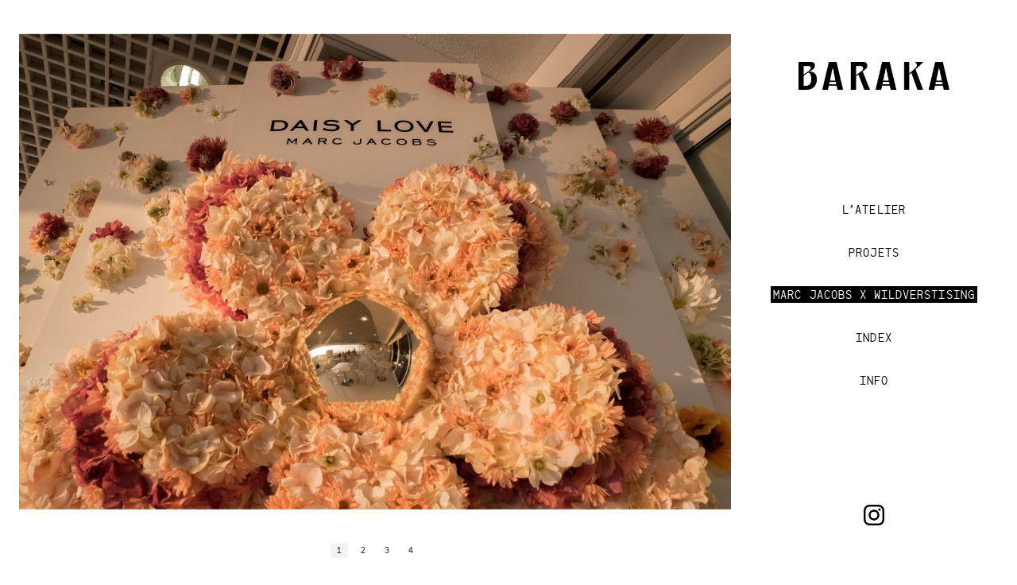

--- FILE ---
content_type: text/html; charset=UTF-8
request_url: https://baraka.paris/2017/10/02/marc-jacobs-x-wildverstising/
body_size: 5449
content:
<!DOCTYPE html>
<html lang="fr-FR">
<head>
<meta charset="UTF-8" />
<meta name="viewport" content="width=device-width" />
<link rel="stylesheet" type="text/css" href="https://baraka.paris/wp-content/themes/baraka_theme/style.css" />
<title>Marc Jacobs x Wildverstising &#8211; Baraka</title>
<link rel='dns-prefetch' href='//maxcdn.bootstrapcdn.com' />
<link rel='dns-prefetch' href='//s.w.org' />
<link rel="alternate" type="application/rss+xml" title="Baraka &raquo; Flux" href="https://baraka.paris/feed/" />
<link rel="alternate" type="application/rss+xml" title="Baraka &raquo; Flux des commentaires" href="https://baraka.paris/comments/feed/" />
<link rel="alternate" type="application/rss+xml" title="Baraka &raquo; Marc Jacobs x Wildverstising Flux des commentaires" href="https://baraka.paris/2017/10/02/marc-jacobs-x-wildverstising/feed/" />
		<script type="text/javascript">
			window._wpemojiSettings = {"baseUrl":"https:\/\/s.w.org\/images\/core\/emoji\/11\/72x72\/","ext":".png","svgUrl":"https:\/\/s.w.org\/images\/core\/emoji\/11\/svg\/","svgExt":".svg","source":{"concatemoji":"https:\/\/baraka.paris\/wp-includes\/js\/wp-emoji-release.min.js?ver=4.9.28"}};
			!function(e,a,t){var n,r,o,i=a.createElement("canvas"),p=i.getContext&&i.getContext("2d");function s(e,t){var a=String.fromCharCode;p.clearRect(0,0,i.width,i.height),p.fillText(a.apply(this,e),0,0);e=i.toDataURL();return p.clearRect(0,0,i.width,i.height),p.fillText(a.apply(this,t),0,0),e===i.toDataURL()}function c(e){var t=a.createElement("script");t.src=e,t.defer=t.type="text/javascript",a.getElementsByTagName("head")[0].appendChild(t)}for(o=Array("flag","emoji"),t.supports={everything:!0,everythingExceptFlag:!0},r=0;r<o.length;r++)t.supports[o[r]]=function(e){if(!p||!p.fillText)return!1;switch(p.textBaseline="top",p.font="600 32px Arial",e){case"flag":return s([55356,56826,55356,56819],[55356,56826,8203,55356,56819])?!1:!s([55356,57332,56128,56423,56128,56418,56128,56421,56128,56430,56128,56423,56128,56447],[55356,57332,8203,56128,56423,8203,56128,56418,8203,56128,56421,8203,56128,56430,8203,56128,56423,8203,56128,56447]);case"emoji":return!s([55358,56760,9792,65039],[55358,56760,8203,9792,65039])}return!1}(o[r]),t.supports.everything=t.supports.everything&&t.supports[o[r]],"flag"!==o[r]&&(t.supports.everythingExceptFlag=t.supports.everythingExceptFlag&&t.supports[o[r]]);t.supports.everythingExceptFlag=t.supports.everythingExceptFlag&&!t.supports.flag,t.DOMReady=!1,t.readyCallback=function(){t.DOMReady=!0},t.supports.everything||(n=function(){t.readyCallback()},a.addEventListener?(a.addEventListener("DOMContentLoaded",n,!1),e.addEventListener("load",n,!1)):(e.attachEvent("onload",n),a.attachEvent("onreadystatechange",function(){"complete"===a.readyState&&t.readyCallback()})),(n=t.source||{}).concatemoji?c(n.concatemoji):n.wpemoji&&n.twemoji&&(c(n.twemoji),c(n.wpemoji)))}(window,document,window._wpemojiSettings);
		</script>
		<style type="text/css">
img.wp-smiley,
img.emoji {
	display: inline !important;
	border: none !important;
	box-shadow: none !important;
	height: 1em !important;
	width: 1em !important;
	margin: 0 .07em !important;
	vertical-align: -0.1em !important;
	background: none !important;
	padding: 0 !important;
}
</style>
<link rel='stylesheet' id='font-awesome-css'  href='//maxcdn.bootstrapcdn.com/font-awesome/4.3.0/css/font-awesome.min.css?ver=4.9.28' type='text/css' media='all' />
<script type='text/javascript' src='https://baraka.paris/wp-includes/js/jquery/jquery.js?ver=1.12.4'></script>
<script type='text/javascript' src='https://baraka.paris/wp-includes/js/jquery/jquery-migrate.min.js?ver=1.4.1'></script>
<link rel='https://api.w.org/' href='https://baraka.paris/wp-json/' />
<link rel="EditURI" type="application/rsd+xml" title="RSD" href="https://baraka.paris/xmlrpc.php?rsd" />
<link rel="wlwmanifest" type="application/wlwmanifest+xml" href="https://baraka.paris/wp-includes/wlwmanifest.xml" /> 
<link rel='prev' title='Henessy Very Special Bottle' href='https://baraka.paris/2017/08/31/henessy-very-special-bottle/' />
<link rel='next' title='RONE &#8211; MIRAPOLIS TOUR' href='https://baraka.paris/2017/12/05/rone/' />
<meta name="generator" content="WordPress 4.9.28" />
<link rel="canonical" href="https://baraka.paris/2017/10/02/marc-jacobs-x-wildverstising/" />
<link rel='shortlink' href='https://baraka.paris/?p=41500' />
<link rel="alternate" type="application/json+oembed" href="https://baraka.paris/wp-json/oembed/1.0/embed?url=https%3A%2F%2Fbaraka.paris%2F2017%2F10%2F02%2Fmarc-jacobs-x-wildverstising%2F" />
<link rel="alternate" type="text/xml+oembed" href="https://baraka.paris/wp-json/oembed/1.0/embed?url=https%3A%2F%2Fbaraka.paris%2F2017%2F10%2F02%2Fmarc-jacobs-x-wildverstising%2F&#038;format=xml" />
<link rel="apple-touch-icon" sizes="180x180" href="/wp-content/uploads/fbrfg/apple-touch-icon.png?v=PYeLWEQdvQ">
<link rel="icon" type="image/png" sizes="32x32" href="/wp-content/uploads/fbrfg/favicon-32x32.png?v=PYeLWEQdvQ">
<link rel="icon" type="image/png" sizes="16x16" href="/wp-content/uploads/fbrfg/favicon-16x16.png?v=PYeLWEQdvQ">
<link rel="manifest" href="/wp-content/uploads/fbrfg/site.webmanifest?v=PYeLWEQdvQ">
<link rel="mask-icon" href="/wp-content/uploads/fbrfg/safari-pinned-tab.svg?v=PYeLWEQdvQ" color="#5bbad5">
<link rel="shortcut icon" href="/wp-content/uploads/fbrfg/favicon.ico?v=PYeLWEQdvQ">
<meta name="msapplication-TileColor" content="#da532c">
<meta name="msapplication-config" content="/wp-content/uploads/fbrfg/browserconfig.xml?v=PYeLWEQdvQ">
<meta name="theme-color" content="#ffffff">		<style type="text/css">.recentcomments a{display:inline !important;padding:0 !important;margin:0 !important;}</style>
		<link rel="stylesheet" href="https://baraka.paris/wp-content/themes/baraka_theme/script/swiper.css">
<link href="https://fonts.googleapis.com/css?family=Montserrat:400,400i,800,800i" rel="stylesheet">
<link href="https://fonts.googleapis.com/css?family=Raleway" rel="stylesheet">
<link rel="stylesheet" href="https://baraka.paris/wp-content/themes/baraka_theme/fonts/Whois-mono.css">
<link rel="stylesheet" href="https://baraka.paris/wp-content/themes/baraka_theme/fonts/fontawesome-all.css">
<link href="https://fonts.googleapis.com/css?family=Alegreya" rel="stylesheet">
<link href="https://baraka.paris/wp-content/themes/baraka_theme/script/zoom.css" rel="stylesheet">
</head>
<body class="post-template-default single single-post postid-41500 single-format-standard">
<div id="wrapper" class="hfeed">
	<header id="header" class="unloaded" role="banner">
		<section id="branding">
			<div id="logo">
				<a href="https://baraka.paris/" title="Baraka" rel="home">
				</a>
			</div>
			<div id="site-title">				<a href="https://baraka.paris/" title="Baraka" rel="home">							<img id="logo" src="https://baraka.paris/wp-content/themes/baraka_theme/img/logo.png">
					<!-- Baraka -->
				</a>			</div>
		</section>
		<nav id="menu" role="navigation">
			<ul id="cat_menu">
				<li><a class="" href="https://baraka.paris/l-atelier/">L&rsquo;Atelier</a></li>
				<li><a class="" href="https://baraka.paris/projets/">Projets</a></li>
																		<li id="current"><a href="#">Marc Jacobs x Wildverstising</a></li>
															<li><a class="" href="https://baraka.paris/index/">Index</a></li>
								<li id="reseaux">
									<a href="https://www.instagram.com/atelierbaraka/" target="_blank">
						<img src="https://baraka.paris/wp-content/uploads/2018/09/ig.png">
					</a>
								</li>
								<li><a class="" href="https://baraka.paris/info/">INFO</a></li>
			</ul>
		</nav>
	<button class="hamburger hamburger--spring" type="button">
	  <span class="hamburger-box">
	    <span class="hamburger-inner"></span>
	  </span>
	</button>
	</header>
	<div class="unloaded" id="container"><section id="content" role="main">
		<article id="post-41500" class="post-41500 post type-post status-publish format-standard has-post-thumbnail hentry category-brand-experience tag-fleurs tag-peinture-chromee tag-sculpture">
<h1 id="mobile_title">Marc Jacobs x Wildverstising</h1>
<div class="swiper-container single">
    <div class="swiper-wrapper">
                    <div class="swiper-slide">
	        	<img width="1400" height="935" src="https://baraka.paris/wp-content/uploads/2018/12/DSC05127-Y-1400x935.jpg" class="attachment-xlarge size-xlarge" alt="" srcset="https://baraka.paris/wp-content/uploads/2018/12/DSC05127-Y-1400x935.jpg 1400w, https://baraka.paris/wp-content/uploads/2018/12/DSC05127-Y-300x200.jpg 300w, https://baraka.paris/wp-content/uploads/2018/12/DSC05127-Y-768x513.jpg 768w, https://baraka.paris/wp-content/uploads/2018/12/DSC05127-Y-1024x684.jpg 1024w" sizes="(max-width: 1400px) 100vw, 1400px" />            </div>
                    <div class="swiper-slide">
	        	<img width="1400" height="935" src="https://baraka.paris/wp-content/uploads/2018/12/DSC05218-Y-1400x935.jpg" class="attachment-xlarge size-xlarge" alt="" srcset="https://baraka.paris/wp-content/uploads/2018/12/DSC05218-Y-1400x935.jpg 1400w, https://baraka.paris/wp-content/uploads/2018/12/DSC05218-Y-300x200.jpg 300w, https://baraka.paris/wp-content/uploads/2018/12/DSC05218-Y-768x513.jpg 768w, https://baraka.paris/wp-content/uploads/2018/12/DSC05218-Y-1024x684.jpg 1024w" sizes="(max-width: 1400px) 100vw, 1400px" />            </div>
                    <div class="swiper-slide">
	        	<img width="1400" height="935" src="https://baraka.paris/wp-content/uploads/2018/12/DSC05224-Y-1400x935.jpg" class="attachment-xlarge size-xlarge" alt="" srcset="https://baraka.paris/wp-content/uploads/2018/12/DSC05224-Y-1400x935.jpg 1400w, https://baraka.paris/wp-content/uploads/2018/12/DSC05224-Y-300x200.jpg 300w, https://baraka.paris/wp-content/uploads/2018/12/DSC05224-Y-768x513.jpg 768w, https://baraka.paris/wp-content/uploads/2018/12/DSC05224-Y-1024x684.jpg 1024w" sizes="(max-width: 1400px) 100vw, 1400px" />            </div>
                    <div class="swiper-slide">
	        	<img width="1400" height="935" src="https://baraka.paris/wp-content/uploads/2018/12/DSC05148-Y-1400x935.jpg" class="attachment-xlarge size-xlarge" alt="" srcset="https://baraka.paris/wp-content/uploads/2018/12/DSC05148-Y-1400x935.jpg 1400w, https://baraka.paris/wp-content/uploads/2018/12/DSC05148-Y-300x200.jpg 300w, https://baraka.paris/wp-content/uploads/2018/12/DSC05148-Y-768x513.jpg 768w, https://baraka.paris/wp-content/uploads/2018/12/DSC05148-Y-1024x684.jpg 1024w" sizes="(max-width: 1400px) 100vw, 1400px" />            </div>
            </div>
    <div class="swiper-pagination"></div>
    <div class="swiper-button-prev"></div>
    <div class="swiper-button-next"></div>
</div>
</article>
<section class="info_content">
	<div id="the_infos">	
		<span class="year">
			<h2>Date</h2>
								<a href="https://baraka.paris/2017/">2017</a>
		</span>
		<span class="cat-links">
			<h2>Catégories</h2><a href="https://baraka.paris/category/brand-experience/" rel="category tag">Brand experience</a>		</span>
		<span class="tag-links">
			<h2>Tags</h2><a href="https://baraka.paris/tag/fleurs/" rel="tag">fleurs</a> <a href="https://baraka.paris/tag/peinture-chromee/" rel="tag">peinture chromée</a> <a href="https://baraka.paris/tag/sculpture/" rel="tag">sculpture</a><br />		</span>
		<span class="client-links"></span>
	</div>
	<div id="the_content">
		<p>Fabrication de fleurs supports en polystyrène avec cœurs chromés</p>
	</div>
</section>	</section>
	<nav id="nav-below" class="navigation" role="navigation">
<h2>Autres Projets</h2>
	<article class="post_unit agencement brand-experience mobilier ">
		<a href="https://baraka.paris/2025/09/12/barrie-pop-up-boutique/" class="block-thumb" style="background: url('https://baraka.paris/wp-content/uploads/2025/09/OPM_AVOIR-BARRIE-05-768x512.jpg') no-repeat center center; -webkit-background-size: cover;-moz-background-size: cover;-o-background-size: cover;background-size: cover;">
			<div class="block-content">
				<h2>Barrie Pop Up Boutique</h2>
				<h3></h3>
				<h3>2025</h3>
			</div>
		</a>
		<div class="mobile-content">
			<h2><a href="https://baraka.paris/2025/09/12/barrie-pop-up-boutique/">Barrie Pop Up Boutique</a></h2>
			<h3><a href="https://baraka.paris/2025/09/12/barrie-pop-up-boutique/"></a></h3>
			<h3><a href="https://baraka.paris/2025/09/12/barrie-pop-up-boutique/">2025</a></h3>
		</div>
	</article>	<article class="post_unit brand-experience ">
		<a href="https://baraka.paris/2025/09/12/on-running-x-loewe-capsule-event/" class="block-thumb" style="background: url('https://baraka.paris/wp-content/uploads/2025/09/OPM_AVOIR-LOEWExON-19-768x512.jpg') no-repeat center center; -webkit-background-size: cover;-moz-background-size: cover;-o-background-size: cover;background-size: cover;">
			<div class="block-content">
				<h2>ON RUNNING x LOEWE CAPSULE EVENT</h2>
				<h3></h3>
				<h3>2025</h3>
			</div>
		</a>
		<div class="mobile-content">
			<h2><a href="https://baraka.paris/2025/09/12/on-running-x-loewe-capsule-event/">ON RUNNING x LOEWE CAPSULE EVENT</a></h2>
			<h3><a href="https://baraka.paris/2025/09/12/on-running-x-loewe-capsule-event/"></a></h3>
			<h3><a href="https://baraka.paris/2025/09/12/on-running-x-loewe-capsule-event/">2025</a></h3>
		</div>
	</article>	<article class="post_unit brand-experience ">
		<a href="https://baraka.paris/2022/12/07/ienki-ienki/" class="block-thumb" style="background: url('https://baraka.paris/wp-content/uploads/2023/12/avoir-ienkiienki-11-768x512.jpg') no-repeat center center; -webkit-background-size: cover;-moz-background-size: cover;-o-background-size: cover;background-size: cover;">
			<div class="block-content">
				<h2>IENKI IENKI</h2>
				<h3></h3>
				<h3>2022</h3>
			</div>
		</a>
		<div class="mobile-content">
			<h2><a href="https://baraka.paris/2022/12/07/ienki-ienki/">IENKI IENKI</a></h2>
			<h3><a href="https://baraka.paris/2022/12/07/ienki-ienki/"></a></h3>
			<h3><a href="https://baraka.paris/2022/12/07/ienki-ienki/">2022</a></h3>
		</div>
	</article>	<article class="post_unit brand-experience ">
		<a href="https://baraka.paris/2020/11/05/press-day-ghd/" class="block-thumb" style="background: url('https://baraka.paris/wp-content/uploads/2020/11/7X6A2976-768x1152.jpg') no-repeat center center; -webkit-background-size: cover;-moz-background-size: cover;-o-background-size: cover;background-size: cover;">
			<div class="block-content">
				<h2>Press Day GHD</h2>
				<h3></h3>
				<h3>2020</h3>
			</div>
		</a>
		<div class="mobile-content">
			<h2><a href="https://baraka.paris/2020/11/05/press-day-ghd/">Press Day GHD</a></h2>
			<h3><a href="https://baraka.paris/2020/11/05/press-day-ghd/"></a></h3>
			<h3><a href="https://baraka.paris/2020/11/05/press-day-ghd/">2020</a></h3>
		</div>
	</article>	<article class="post_unit brand-experience ">
		<a href="https://baraka.paris/2019/08/01/home-of-classics-x-carte-blanche/" class="block-thumb" style="background: url('https://baraka.paris/wp-content/uploads/2019/10/IMG_025700000-Edit-copieouche╠ü-ret-768x512.jpg') no-repeat center center; -webkit-background-size: cover;-moz-background-size: cover;-o-background-size: cover;background-size: cover;">
			<div class="block-content">
				<h2>Home of classics x Carte Blanche</h2>
				<h3></h3>
				<h3>2019</h3>
			</div>
		</a>
		<div class="mobile-content">
			<h2><a href="https://baraka.paris/2019/08/01/home-of-classics-x-carte-blanche/">Home of classics x Carte Blanche</a></h2>
			<h3><a href="https://baraka.paris/2019/08/01/home-of-classics-x-carte-blanche/"></a></h3>
			<h3><a href="https://baraka.paris/2019/08/01/home-of-classics-x-carte-blanche/">2019</a></h3>
		</div>
	</article>	<article class="post_unit agencement brand-experience ">
		<a href="https://baraka.paris/2019/02/05/adidas-supercourt/" class="block-thumb" style="background: url('https://baraka.paris/wp-content/uploads/2019/10/ADIDAS_Supercourt_Champs_Elysees┬®albindurand@_albin_-5491-768x512.jpg') no-repeat center center; -webkit-background-size: cover;-moz-background-size: cover;-o-background-size: cover;background-size: cover;">
			<div class="block-content">
				<h2>Adidas Supercourt</h2>
				<h3></h3>
				<h3>2019</h3>
			</div>
		</a>
		<div class="mobile-content">
			<h2><a href="https://baraka.paris/2019/02/05/adidas-supercourt/">Adidas Supercourt</a></h2>
			<h3><a href="https://baraka.paris/2019/02/05/adidas-supercourt/"></a></h3>
			<h3><a href="https://baraka.paris/2019/02/05/adidas-supercourt/">2019</a></h3>
		</div>
	</article>	<article class="post_unit brand-experience ">
		<a href="https://baraka.paris/2018/10/30/haig-club-clubman/" class="block-thumb" style="background: url('https://baraka.paris/wp-content/uploads/2018/11/Haig_Club_08©shehanhanwellage-768x512.jpg') no-repeat center center; -webkit-background-size: cover;-moz-background-size: cover;-o-background-size: cover;background-size: cover;">
			<div class="block-content">
				<h2>Haig Club Clubman</h2>
				<h3></h3>
				<h3>2018</h3>
			</div>
		</a>
		<div class="mobile-content">
			<h2><a href="https://baraka.paris/2018/10/30/haig-club-clubman/">Haig Club Clubman</a></h2>
			<h3><a href="https://baraka.paris/2018/10/30/haig-club-clubman/"></a></h3>
			<h3><a href="https://baraka.paris/2018/10/30/haig-club-clubman/">2018</a></h3>
		</div>
	</article>	<article class="post_unit brand-experience ">
		<a href="https://baraka.paris/2018/10/13/adidas-underground-football-club/" class="block-thumb" style="background: url('https://baraka.paris/wp-content/uploads/2018/11/2018_FinaleUFC_KJ_01-768x512.jpg') no-repeat center center; -webkit-background-size: cover;-moz-background-size: cover;-o-background-size: cover;background-size: cover;">
			<div class="block-content">
				<h2>Adidas Underground Football Club</h2>
				<h3></h3>
				<h3>2018</h3>
			</div>
		</a>
		<div class="mobile-content">
			<h2><a href="https://baraka.paris/2018/10/13/adidas-underground-football-club/">Adidas Underground Football Club</a></h2>
			<h3><a href="https://baraka.paris/2018/10/13/adidas-underground-football-club/"></a></h3>
			<h3><a href="https://baraka.paris/2018/10/13/adidas-underground-football-club/">2018</a></h3>
		</div>
	</article>	<article class="post_unit brand-experience ">
		<a href="https://baraka.paris/2018/09/27/shooting-foncia/" class="block-thumb" style="background: url('https://baraka.paris/wp-content/uploads/2019/04/FONCIA_KEYVISUAL_CHORAL_3000x2000-768x511.jpg') no-repeat center center; -webkit-background-size: cover;-moz-background-size: cover;-o-background-size: cover;background-size: cover;">
			<div class="block-content">
				<h2>Shooting Foncia</h2>
				<h3></h3>
				<h3>2018</h3>
			</div>
		</a>
		<div class="mobile-content">
			<h2><a href="https://baraka.paris/2018/09/27/shooting-foncia/">Shooting Foncia</a></h2>
			<h3><a href="https://baraka.paris/2018/09/27/shooting-foncia/"></a></h3>
			<h3><a href="https://baraka.paris/2018/09/27/shooting-foncia/">2018</a></h3>
		</div>
	</article>	<article class="post_unit brand-experience ">
		<a href="https://baraka.paris/2018/09/23/adidas-by-stella-mccartney-x-galeries-lafayette/" class="block-thumb" style="background: url('https://baraka.paris/wp-content/uploads/2018/09/1-1-1920x1280-768x512.jpg') no-repeat center center; -webkit-background-size: cover;-moz-background-size: cover;-o-background-size: cover;background-size: cover;">
			<div class="block-content">
				<h2>Adidas by Stella McCartney x Galeries Lafayette</h2>
				<h3></h3>
				<h3>2018</h3>
			</div>
		</a>
		<div class="mobile-content">
			<h2><a href="https://baraka.paris/2018/09/23/adidas-by-stella-mccartney-x-galeries-lafayette/">Adidas by Stella McCartney x Galeries Lafayette</a></h2>
			<h3><a href="https://baraka.paris/2018/09/23/adidas-by-stella-mccartney-x-galeries-lafayette/"></a></h3>
			<h3><a href="https://baraka.paris/2018/09/23/adidas-by-stella-mccartney-x-galeries-lafayette/">2018</a></h3>
		</div>
	</article>	<article class="post_unit brand-experience ">
		<a href="https://baraka.paris/2018/04/30/adidas-x-collection-capsulle-iii/" class="block-thumb" style="background: url('https://baraka.paris/wp-content/uploads/2018/04/300418_POGBAxADIDAS_HD_8109-768x1152.jpg') no-repeat center center; -webkit-background-size: cover;-moz-background-size: cover;-o-background-size: cover;background-size: cover;">
			<div class="block-content">
				<h2>Adidas x Collection Capsulle III</h2>
				<h3></h3>
				<h3>2018</h3>
			</div>
		</a>
		<div class="mobile-content">
			<h2><a href="https://baraka.paris/2018/04/30/adidas-x-collection-capsulle-iii/">Adidas x Collection Capsulle III</a></h2>
			<h3><a href="https://baraka.paris/2018/04/30/adidas-x-collection-capsulle-iii/"></a></h3>
			<h3><a href="https://baraka.paris/2018/04/30/adidas-x-collection-capsulle-iii/">2018</a></h3>
		</div>
	</article>	<article class="post_unit brand-experience ">
		<a href="https://baraka.paris/2018/03/06/adidas-x-workshop-creatif/" class="block-thumb" style="background: url('https://baraka.paris/wp-content/uploads/2018/11/060318_BECKHAMxADIDAS_9314-768x512.jpg') no-repeat center center; -webkit-background-size: cover;-moz-background-size: cover;-o-background-size: cover;background-size: cover;">
			<div class="block-content">
				<h2>Adidas x Workshop créatif</h2>
				<h3></h3>
				<h3>2018</h3>
			</div>
		</a>
		<div class="mobile-content">
			<h2><a href="https://baraka.paris/2018/03/06/adidas-x-workshop-creatif/">Adidas x Workshop créatif</a></h2>
			<h3><a href="https://baraka.paris/2018/03/06/adidas-x-workshop-creatif/"></a></h3>
			<h3><a href="https://baraka.paris/2018/03/06/adidas-x-workshop-creatif/">2018</a></h3>
		</div>
	</article>	<article class="post_unit brand-experience salons ">
		<a href="https://baraka.paris/2018/02/19/stand-airbnb/" class="block-thumb" style="background: url('https://baraka.paris/wp-content/uploads/2018/11/MOAT0044-768x512.jpg') no-repeat center center; -webkit-background-size: cover;-moz-background-size: cover;-o-background-size: cover;background-size: cover;">
			<div class="block-content">
				<h2>Stand Airbnb</h2>
				<h3></h3>
				<h3>2018</h3>
			</div>
		</a>
		<div class="mobile-content">
			<h2><a href="https://baraka.paris/2018/02/19/stand-airbnb/">Stand Airbnb</a></h2>
			<h3><a href="https://baraka.paris/2018/02/19/stand-airbnb/"></a></h3>
			<h3><a href="https://baraka.paris/2018/02/19/stand-airbnb/">2018</a></h3>
		</div>
	</article>	<article class="post_unit art-contemporain brand-experience ">
		<a href="https://baraka.paris/2017/08/31/henessy-very-special-bottle/" class="block-thumb" style="background: url('https://baraka.paris/wp-content/uploads/2019/04/DSC6937-1-768x512.jpg') no-repeat center center; -webkit-background-size: cover;-moz-background-size: cover;-o-background-size: cover;background-size: cover;">
			<div class="block-content">
				<h2>Henessy Very Special Bottle</h2>
				<h3></h3>
				<h3>2017</h3>
			</div>
		</a>
		<div class="mobile-content">
			<h2><a href="https://baraka.paris/2017/08/31/henessy-very-special-bottle/">Henessy Very Special Bottle</a></h2>
			<h3><a href="https://baraka.paris/2017/08/31/henessy-very-special-bottle/"></a></h3>
			<h3><a href="https://baraka.paris/2017/08/31/henessy-very-special-bottle/">2017</a></h3>
		</div>
	</article>	<article class="post_unit brand-experience ">
		<a href="https://baraka.paris/2017/08/10/truck-subway/" class="block-thumb" style="background: url('https://baraka.paris/wp-content/uploads/2017/08/20451909_10150826360489967_5849572982235264697_o-768x576.jpg') no-repeat center center; -webkit-background-size: cover;-moz-background-size: cover;-o-background-size: cover;background-size: cover;">
			<div class="block-content">
				<h2>Truck Subway</h2>
				<h3></h3>
				<h3>2017</h3>
			</div>
		</a>
		<div class="mobile-content">
			<h2><a href="https://baraka.paris/2017/08/10/truck-subway/">Truck Subway</a></h2>
			<h3><a href="https://baraka.paris/2017/08/10/truck-subway/"></a></h3>
			<h3><a href="https://baraka.paris/2017/08/10/truck-subway/">2017</a></h3>
		</div>
	</article>	<article class="post_unit brand-experience ">
		<a href="https://baraka.paris/2017/08/10/my-deezer-festival/" class="block-thumb" style="background: url('https://baraka.paris/wp-content/uploads/2017/08/1_my_deezer_festival_nantes_2017-768x512.jpg') no-repeat center center; -webkit-background-size: cover;-moz-background-size: cover;-o-background-size: cover;background-size: cover;">
			<div class="block-content">
				<h2>My Deezer Festival</h2>
				<h3></h3>
				<h3>2017</h3>
			</div>
		</a>
		<div class="mobile-content">
			<h2><a href="https://baraka.paris/2017/08/10/my-deezer-festival/">My Deezer Festival</a></h2>
			<h3><a href="https://baraka.paris/2017/08/10/my-deezer-festival/"></a></h3>
			<h3><a href="https://baraka.paris/2017/08/10/my-deezer-festival/">2017</a></h3>
		</div>
	</article>	<article class="post_unit brand-experience ">
		<a href="https://baraka.paris/2017/06/19/world-cucumber-day-2017/" class="block-thumb" style="background: url('https://baraka.paris/wp-content/uploads/2017/06/140617_Hendricks_0687-768x1152.jpg') no-repeat center center; -webkit-background-size: cover;-moz-background-size: cover;-o-background-size: cover;background-size: cover;">
			<div class="block-content">
				<h2>World Cucumber Day 2017 HENDRICK&rsquo;S GIN</h2>
				<h3></h3>
				<h3>2017</h3>
			</div>
		</a>
		<div class="mobile-content">
			<h2><a href="https://baraka.paris/2017/06/19/world-cucumber-day-2017/">World Cucumber Day 2017 HENDRICK&rsquo;S GIN</a></h2>
			<h3><a href="https://baraka.paris/2017/06/19/world-cucumber-day-2017/"></a></h3>
			<h3><a href="https://baraka.paris/2017/06/19/world-cucumber-day-2017/">2017</a></h3>
		</div>
	</article>	<article class="post_unit brand-experience ">
		<a href="https://baraka.paris/2017/03/23/huawey-p10-party/" class="block-thumb" style="background: url('https://baraka.paris/wp-content/uploads/2018/12/IMG_7567-768x512.jpg') no-repeat center center; -webkit-background-size: cover;-moz-background-size: cover;-o-background-size: cover;background-size: cover;">
			<div class="block-content">
				<h2>Huawey P10 Party</h2>
				<h3></h3>
				<h3>2017</h3>
			</div>
		</a>
		<div class="mobile-content">
			<h2><a href="https://baraka.paris/2017/03/23/huawey-p10-party/">Huawey P10 Party</a></h2>
			<h3><a href="https://baraka.paris/2017/03/23/huawey-p10-party/"></a></h3>
			<h3><a href="https://baraka.paris/2017/03/23/huawey-p10-party/">2017</a></h3>
		</div>
	</article>	<article class="post_unit brand-experience ">
		<a href="https://baraka.paris/2017/02/21/van-nike-running/" class="block-thumb" style="background: url('https://baraka.paris/wp-content/uploads/2017/02/7O0A5117_1000-768x511.jpg') no-repeat center center; -webkit-background-size: cover;-moz-background-size: cover;-o-background-size: cover;background-size: cover;">
			<div class="block-content">
				<h2>Van Nike Running</h2>
				<h3></h3>
				<h3>2017</h3>
			</div>
		</a>
		<div class="mobile-content">
			<h2><a href="https://baraka.paris/2017/02/21/van-nike-running/">Van Nike Running</a></h2>
			<h3><a href="https://baraka.paris/2017/02/21/van-nike-running/"></a></h3>
			<h3><a href="https://baraka.paris/2017/02/21/van-nike-running/">2017</a></h3>
		</div>
	</article>	<article class="post_unit brand-experience salons ">
		<a href="https://baraka.paris/2017/02/21/facebook-event/" class="block-thumb" style="background: url('https://baraka.paris/wp-content/uploads/2017/02/15493413_1633699416642541_5498876619153238217_o-768x511.jpg') no-repeat center center; -webkit-background-size: cover;-moz-background-size: cover;-o-background-size: cover;background-size: cover;">
			<div class="block-content">
				<h2>Facebook Boost Your Buisness</h2>
				<h3></h3>
				<h3>2017</h3>
			</div>
		</a>
		<div class="mobile-content">
			<h2><a href="https://baraka.paris/2017/02/21/facebook-event/">Facebook Boost Your Buisness</a></h2>
			<h3><a href="https://baraka.paris/2017/02/21/facebook-event/"></a></h3>
			<h3><a href="https://baraka.paris/2017/02/21/facebook-event/">2017</a></h3>
		</div>
	</article>	<article class="post_unit brand-experience ">
		<a href="https://baraka.paris/2016/11/11/jumonki/" class="block-thumb" style="background: url('https://baraka.paris/wp-content/uploads/2016/11/15056417_1600439009968582_7906354744287255102_n-768x512.jpg') no-repeat center center; -webkit-background-size: cover;-moz-background-size: cover;-o-background-size: cover;background-size: cover;">
			<div class="block-content">
				<h2>Monkey Shoulder</h2>
				<h3></h3>
				<h3>2016</h3>
			</div>
		</a>
		<div class="mobile-content">
			<h2><a href="https://baraka.paris/2016/11/11/jumonki/">Monkey Shoulder</a></h2>
			<h3><a href="https://baraka.paris/2016/11/11/jumonki/"></a></h3>
			<h3><a href="https://baraka.paris/2016/11/11/jumonki/">2016</a></h3>
		</div>
	</article>	<article class="post_unit brand-experience ">
		<a href="https://baraka.paris/2016/06/19/signatur-bar-by-grants/" class="block-thumb" style="background: url('https://baraka.paris/wp-content/uploads/2016/06/IMG_4843-768x512.jpg') no-repeat center center; -webkit-background-size: cover;-moz-background-size: cover;-o-background-size: cover;background-size: cover;">
			<div class="block-content">
				<h2>Signature Bar By Grant&rsquo;s</h2>
				<h3></h3>
				<h3>2016</h3>
			</div>
		</a>
		<div class="mobile-content">
			<h2><a href="https://baraka.paris/2016/06/19/signatur-bar-by-grants/">Signature Bar By Grant&rsquo;s</a></h2>
			<h3><a href="https://baraka.paris/2016/06/19/signatur-bar-by-grants/"></a></h3>
			<h3><a href="https://baraka.paris/2016/06/19/signatur-bar-by-grants/">2016</a></h3>
		</div>
	</article>    </nav>
	
	
	
	
<div class="clear"></div>
</div>
<footer id="footer" role="contentinfo">
<div id="copyright">
&copy; 2026 Baraka. All Rights Reserved.</div>
</footer>
</div>
<script type='text/javascript'>
/* <![CDATA[ */
var ajaxurl = "https:\/\/baraka.paris\/wp-admin\/admin-ajax.php";
/* ]]> */
</script>
<script type='text/javascript' src='https://baraka.paris/wp-content/themes/baraka_theme/script/script.js?ver=1.0'></script>
<script type='text/javascript' src='https://baraka.paris/wp-includes/js/wp-embed.min.js?ver=4.9.28'></script>
<script src="https://baraka.paris/wp-content/themes/baraka_theme/script/jquery-2.2.4.min.js"></script>
<script src="https://baraka.paris/wp-content/themes/baraka_theme/script/swiper.min.js"></script>
<script src="https://baraka.paris/wp-content/themes/baraka_theme/script/jquery.sticky-kit.min.js"></script>
<script src="https://baraka.paris/wp-content/themes/baraka_theme/script/transition.js"></script>
<script src="https://baraka.paris/wp-content/themes/baraka_theme/script/zoom.min.js"></script>
<script src="https://baraka.paris/wp-content/themes/baraka_theme/script/main.js"></script>
</body>
</html>

--- FILE ---
content_type: text/html; charset=UTF-8
request_url: https://baraka.paris/wp-admin/admin-ajax.php
body_size: 672
content:
<div class="post">

<h2>BAP &#8211; Nous&#8230; Le Climat.</h2>

	<p>Biennale d’architecture et de Paysage Ville de Versailles Création : Studio 5.5</p>
	<a href="http://baraka.paris/2025/09/12/bap-nous-le-climat/">Lire</a>
</div><div class="post">

<h2>The French Bastards PARIS 17</h2>

	<p>Direction artistique : Hypnos XP Crédit photos :  Matthieu Clément-Lescop</p>
	<a href="http://baraka.paris/2025/09/12/the-french-bastards-paris-17/">Lire</a>
</div><div class="post">

<h2>Happy Apocalypse</h2>

	<p>Mise en scène : Clothilide Morgiève et JC Dollé Scénographie : Marie Hervé Crédit photos : Pascal Gely</p>
	<a href="http://baraka.paris/2025/09/12/happy-apocalypse/">Lire</a>
</div><div class="post">

<h2>Barrie Pop Up Boutique</h2>

	<p>Direction artistique : AVOIR Crédit photo : Ophélie Maurus</p>
	<a href="http://baraka.paris/2025/09/12/barrie-pop-up-boutique/">Lire</a>
</div><div class="post">

<h2>ON RUNNING x LOEWE CAPSULE EVENT</h2>

	<p>Direction artistique : AVOIR Crédit photo : Ophélie Maurus</p>
	<a href="http://baraka.paris/2025/09/12/on-running-x-loewe-capsule-event/">Lire</a>
</div><div class="post">

<h2>Rive Droite Club</h2>

	<p>Direction artisitique : uti architectes Crédit photo : uti architectes</p>
	<a href="http://baraka.paris/2025/09/12/rive-droite-club/">Lire</a>
</div><div class="post">

<h2>Le Café du Canal</h2>

	<p>Direction artistique : HYPNOS XP Photos : Nil Daudier</p>
	<a href="http://baraka.paris/2025/09/12/le-cafe-du-canal/">Lire</a>
</div><div class="post">

<h2>CABINE RIMOWA</h2>

	<p>Conception : Avoir Photos : Thomas Meyer</p>
	<a href="http://baraka.paris/2023/12/08/cabin-rimowa/">Lire</a>
</div><div class="post">

<h2>STATION NO WASTE x ABSOLUT</h2>

	<p>Direction artistique : Paul Emilieu Crédit photo : Sarah Bastin &amp; Radical Brain Disciplines</p>
	<a href="http://baraka.paris/2023/12/07/station-no-waste-x-absolut/">Lire</a>
</div><div class="post">

<h2>Le collier de la reine</h2>

	<p>Conception : Aus Architecture © Photos : Schnepp Renou</p>
	<a href="http://baraka.paris/2022/12/08/le-collier-de-la-reine/">Lire</a>
</div>

--- FILE ---
content_type: text/css
request_url: https://baraka.paris/wp-content/themes/baraka_theme/style.css
body_size: 4826
content:
/*
Theme Name: Baraka Theme
Theme URI: http://uplaod.fr/
Author: Uplaod
Author URI: http://uplaod.fr/
Description: Baraka Theme
Version: 1.0.1
License: f you pay me
*/

html,body,div,span,applet,object,iframe,h1,h2,h3,h4,h5,h6,p,blockquote,pre,a,abbr,acronym,address,big,cite,code,del,dfn,em,img,ins,kbd,q,s,samp,small,strike,strong,sub,sup,tt,var,b,u,i,center,dl,dt,dd,ol,ul,li,fieldset,form,label,legend,table,caption,tbody,tfoot,thead,tr,th,td,article,aside,canvas,details,embed,figure,figcaption,footer,header,hgroup,menu,nav,output,ruby,section,summary,time,mark,audio,video{font-size:100%;font:inherit;padding:0;border:0;margin:0;vertical-align:baseline}body{line-height:1;background: white;width: 100%;}ol,ul{list-style:none}blockquote,q{quotes:none}blockquote:before,blockquote:after,q:before,q:after{content:'';content:none}table{border-collapse:collapse;border-spacing:0}article,aside,details,figcaption,figure,footer,header,hgroup,menu,nav,section{display:block;width: 100%;display: inline-block;}.clear{clear:both}
.sticky{}.bypostauthor{}.wp-caption{}.wp-caption-text{}.gallery-caption{}.alignright{}.alignleft{}.aligncenter{}.screen-reader-text{clip:rect(1px, 1px, 1px, 1px);position:absolute !important}

/*** GLOBAL ***/

body{font-size: 12px;}

header#header {
    position: fixed;
    top: 0;
    right: 0px;
    z-index: 10;
    width: 360px;
    height: 100%;
    padding: 1.25em 1.75em;
    text-transform: uppercase;
    box-sizing: border-box;
    font-family: 'Whois';
    color: black;
    text-align: center;
    background: white;
    transition: .2s opacity ease-in-out; 
}

.hamburger {
    display: none;
}

header#header a {
    color: black;
    text-decoration: none;
}

nav#menu {
    margin-top: 0.5em;
    margin: 0 auto;
    display: inline-block;
}

nav#menu ul {
    text-align: center;
    width: 100%;
    font-size: 1.25em;
}

nav#menu ul li {
    display: inline-block;
    width: 100%;
    margin-bottom: 2.25em;
    font-size: 1.125em;
    letter-spacing: 0.0625em;
}

li#reseaux {
    position: absolute;
    right: 0;
    bottom: 1em;
}

nav#menu ul li#reseaux a {
    float: none;
    display: inline-block;
    margin: 0.5em 0.3em 0 0.3em;
    font-size: 1.25em;
}

nav#menu ul li#reseaux a img {
    height: 1.25em;
}

header#header a:hover, nav#menu ul li a.current:hover {text-decoration: underline}

nav#menu ul li a.current {
    background: #e6e6e6;
    color: black;
    text-decoration: none;
    text-transform: uppercase;
    padding: 0.3em 0.3em 0.2em 0.3em;
    display: inline-block;
    line-height: 1em;
    transition: .2s all ease-in-out;
    letter-spacing: 0.0625em;
}

li#current {background: black;width: auto !important;padding: 0.2em 0.2em 0.15em 0.2em;color: white;margin-top: -0.25em;margin-bottom: 2.125em !important;letter-spacing: 0.05em;}

li#current a {
    color: white;
}

li#current a:hover {
    text-decoration: none !important;
}

section#branding {
    display: inline-block;
    width: 100%;
    margin: 5.25em 0 11.5em 0;
}

div#logo {
    width: 30px;
    margin-right: 0;
    float: left;
    display: none;
}

div#site-title {
    float: none;
    font-size: 2.25em;
    width: 100%;
}

img#logo {
    width: 60%;
}

footer#footer {
    width: 100%;
    background: #353535;
    padding: 2em;
    color: white;
    box-sizing: border-box;
    text-align: center;
    font-family: 'Whois';
    display: none;
}

/*** HOME ***/


a.index_item {
    width: 100%;
    height: 100vh;
    text-align: center;
    text-decoration: none;
    margin-bottom: 0;
    display: table;
}

a.index_item h1 {
    text-transform: uppercase;
    color: white;
    text-decoration: none;
    display: table-cell;
    vertical-align: middle;
    font-size: 1.75em;
    opacity: 0;
    transition: .2s all ease-in-out;
    text-shadow: 0Px 0px 13px #00000038;
    font-family: 'Whois';
    font-weight: 800;
    letter-spacing: 0.125em;
    width: 100%;
    box-sizing: border-box;
    padding: 0 1em;
}

a.index_item:hover h1 {
    opacity: 1;
}

.home section#content {
    width: 100%;
    padding: 0;
    box-sizing: border-box;
    display: inline-block;
    font-family: 'Whois';
}

div#container {
    text-align: center;
    width: calc( 100% - 360px );
    display: inline-block;
    box-sizing: border-box;
    transition: .2s opacity ease-in-out;
}

/*** SINGLE ***/

.single section#content {
    padding: 2em 0 2em 2em;
    box-sizing: border-box;
}

.single section#content article section.entry-content {
    width: 100%;
    padding: 3em 1em;
    box-sizing: border-box;
    display: inline-block;
    margin: 0 auto;
    text-align: left;
    font-family: 'Whois';
}

section#right-content {
    width: 60%;
    float: right;
    display: inline-block;
    box-sizing: border-box;
    padding: 0 0 0 2em;
}

span.ligne_titre {
    float: left;
}

span.ligne_contenu {
	float: left;
	margin-left: 1em;
    /* float: right; */
    font-family: 'Whois';
    text-transform: uppercase;
}

.synopsis {
    width: 100%;
    display: inline-block;
    margin-bottom: 2em;
    line-height: 1.25em;
}

.affiche {
    width: 100%;
    display: inline-block;
}

.affiche img {
    width: 100%;
    height: auto;
}

h2.bloc_title {
    color: #103162;
    font-family: 'Whois';
    text-transform: uppercase;
    margin-bottom: 0.5em;
    width: 100%;
    display: inline-block;
	line-height: 1.5em;
}

h1#mobile_title{display: none;}

.swiper-container.single {
    width: 100%;
    height: calc( 100vh - 3.5em );
}

.swiper-slide{
    /* white-space: nowrap; */
    /* text-align: center; */
}
.swiper-slide img.thisready{opacity: 1;}

.swiper-slide img{opacity: 0;transition: .2s opacity ease-in-out;}

.swiper-slide img.landscape{
    height: auto;
    width: 100%;
    left: 50%;
    position: absolute; /* Don't forget to add position: relative; to your container. */
    top: 50%;
    transform: translate(-50%, -50%);
}

.swiper-slide img.portrait {
    width: auto;
    height: 100%;
	vertical-align: middle;
}

.helper {
    display: inline-block;
    height: 100%;
    vertical-align: middle;
	width: 0px;
}

section.info_content {
    width: 100%;
    position: relative;
    box-sizing: border-box;
    text-align: left;
    text-transform: none;
    font-family: 'Whois', sans-serif;
    padding-top: 4em;
    display: inline-block;
}

section.info_content span h2 {
    width: 100%;
    display: inline-block;
    margin-bottom: 0.2em;
}

div#the_infos {
    width: 35%;
    float: left;
    box-sizing: border-box;
    padding-right: 1.5em;
    display: inline-block;
    font-family: 'Whois';
    text-transform: uppercase;
    font-size: 1em;
    letter-spacing: 0.125em;
    margin-top: 0.25em;
}

div#the_content {
    margin-bottom: 0;
    width: 65%;
    line-height: 1.5em;
    float: left;
    display: inline-block;
    text-align: justify;
    font-size: 1.125em;
}

div#the_content p {
    margin-bottom: 0.5em;
}

section.info_content span {
    width: 100%;
    display: inline-block;
    margin-bottom: 1em;
}

section.info_content span a {
    text-transform: uppercase;
    color: black;
    text-decoration: none;
    padding: 0.3em 0.3em 0.3em 0.3em;
    display: inline-block;
    margin-bottom: 0.2em;
    background: #f3f3f3;
    transition: .2s all ease-in-out;
    float: left;
    margin-right: 0.2em;
}

section.info_content span a:hover {
    background: blue;
    color: white !important;
    text-decoration: none !important;
}

section.info_content span a:hover {
    text-decoration: underline;
}

/*** PAGE INDEX ***/

section.entry-content.glossaire {
	padding: 1.25em 0 1.25em 1.75em !important;
	display: inline-block;
	width: 100%;
	font-size: 1em !important;
}

ul#the_index {
float: left;
    text-align: left;
    -webkit-column-count: 4;
    -moz-column-count: 4;
    -ms-column-count: 4;
    -o-column-count: 4;
    column-count: 4;
    -webkit-column-gap: 10px;
    -moz-column-gap: 10px;
    -ms-column-gap: 10px;
    -o-column-gap: 10px;
    column-gap: 2px;
    width: 100%;
    transition: .2s opacity .5s;
    opacity: 0;
}

ul#the_index.thisready{opacity: 1;}

ul#the_index li {
    width: 100%;
    margin-bottom: 2px;
}

ul#the_index li a {
    font-family: 'Whois';
    text-decoration: none;
    color: black;
    text-align: left;
    text-transform: uppercase;
    width: 100%;
    display: inline-block;
    padding: 0.2em 0.2em 0.2em 0.2em;
    transition: .1s all ease-in-out;
    box-sizing: border-box;
    font-size: 1.125em;
    line-height: 1em;
    letter-spacing: 0.0625em;
}


li.separator {
    background: #e6e6e6;
    display: inline-block;
}

ul#the_index li a.item.selected, ul#the_index li a.item:hover{background-color: blue !important;color: white;}

/*** NAV BELOW ***/

nav#nav-below {
	width: calc( 100% - 1.25em );
	display: inline-block;
	margin-left: 2em;
	margin-top: 2.5em;
	margin-bottom: 1em;
}

nav#nav-below h2 {
    text-align: left;
    text-transform: uppercase;
    font-size: 1.125em;
    margin-bottom: 1.5em;
    font-family: 'Whois';
}

article.post_unit, a.archive_item {
    width: 20%;
    display: inline-block;
    float: left;
    box-sizing: border-box;
    margin-bottom: 0.75em;
    transition: 0.2s opacity ease-in-out;
    padding: 0 0.5em 0 0em;
    font-family: 'Whois';
}

.block-thumb {
    width: 100%;
    height: auto;
    display: inline-block;
    padding-bottom: 125%;
    position: relative;
    opacity: 1;
    transition: .2s opacity ease-in-out;
    color: black;
    text-transform: uppercase;
}

.block-content {
	background: #ffffff9c;
	position: absolute;
	z-index: 9;
	display: inline-block;
	top: 0;
	bottom: 0;
	left: 0;
	background: #ffffffa8;
	transition: 0.25s all ease-in-out;
	box-sizing: border-box;
	opacity: 0;
	text-align: left;
	padding: 1em;
	width: 100%;
}

.block-content:hover {
    /* background: transparent; */
    /* padding: 0.5em; */
    opacity: 1;
}

.block-content h2, .mobile-content h2 {
    font-weight: normal;
    margin-top: 0.5em;
    font-size: 1.25em !important;
    margin-bottom: 0.5em !important;
    text-align: left;
    text-transform: uppercase;
}

.block-content h3, .mobile-content h3 {
    font-family: 'Whois';
    font-size: 1.25em;
    margin-top: 0.5em;
    text-align: left;
    text-transform: uppercase;
}

.mobile-content a{color:black;text-decoration: none;}

.mobile-content {
    display: none;
    margin-bottom: 2em;
    margin-top: 0.5em;
}

/*** PROJETS ***/

nav#projets-full {
    display: inline-block;
    width: calc( 100% + 0.5em );
}

ul#the_filters {
    width: 100%;
    text-align: left;
    display: inline-block;
    margin-bottom: 1em;
    float: left;
}

ul#the_filters li {
    float: left;
    margin-right: 0.2em;
    display: inline-block;
    margin-bottom: 0.2em;
}

ul#the_filters li a {
    background: #e6e6e6;
    color: black;
    text-decoration: none;
    text-transform: uppercase;
    padding: 0.3em 0.3em 0.2em 0.3em;
    display: inline-block;
    line-height: 1em;
    font-size: 1.125em;
    font-family: 'Whois';
    cursor: pointer;
    transition: .2s all ease-in-out;
    letter-spacing: 0.0625em;
}

ul#the_filters li a.active{
    background: black;	
    color: white;
}

nav#projets-full article.post_unit {
}

article.post_unit.cache {
        width: 0 !important;
    opacity: 0;
    margin: 0 !important;
    z-index: 0;
    overflow-x: hidden;
    padding: 0 !important;
}

ul#the_filters li a.tout {
    background: blue;
    color: white;
}

ul#the_filters li.active a, ul#the_filters li a:hover {
    background: blue;
    color: white;
}

/*** CATEGORY & TAG & ARCHIVE ***/

body.archive.date div#container, body.category div#container, body.tag div#container, body.tax-clients div#container {
    padding: 1.5em 0em 1.5em 1.5em;
    box-sizing: border-box;
}

body.page-template-page-projets div#container{
    padding: 1.5em 0 1.5em 1.5em;
    box-sizing: border-box;
}

body.archive.date div#container section#content, body.category div#container section#content, body.tag div#container section#content, body.page-template-page-projets div#container section#content, body.tax-clients div#container section#content {
    width: 100%;
}

.tag header.header, .category header.header, .archive.date header.header, .archive.tax-clients header.header {
    display: none;
}

a.archive_item {
    width: 33%;
    display: inline-block;
    height: 30vh;
    float: left;
    color: black;
    text-decoration: none;
        padding: 1em;
    box-sizing: border-box;
}

/*** CONTACT & LOCATION ***/

.page section.entry-content{
	padding: 2em;
	text-align: left;
	font-size: 1.125em;
	line-height: 1.5em;
	box-sizing: border-box;
	font-family: 'Whois';
	padding-right: 0;
}

.page section.entry-content img.wp-post-image, img#image_location  {
    width: 100%;
    height: auto;
    margin-bottom: 2.5em;
}

div#a_propos, div#location {
    text-align: justify;
    width: 75%;
    display: inline-block;
    box-sizing: border-box;
    padding: 0 2em 0 6em;
}


.colonne_images {
    width: 25%;
    display: inline-block;
    float: right;
}

.colonne_images img {
    width: 100%;
    height: auto;
    display: block;
    margin-bottom: 1em;
}

div#a_propos h2, div#location h2, div#a_propos h3, div#location h3 {
    font-family: 'WhoIs';
    font-size: 1.125em;
    margin-bottom: 0.75em;
}

div#location p {
    margin-bottom: 0.75em;
}

div#a_propos p {
    margin-bottom: 2em;
}
div#the_map {
    width: 100%;
    display: inline-block;
    float: left;
    position: relative;
    padding-bottom: 66.66666%; //
    This is the aspect ratio
    height: 0;
    overflow: hidden;
}


div#the_map iframe {
    position: absolute;
    top: 0;
    left: 0;
    width: 100% !important;
    height: 100% !important;
}

div#the_contacts {
    box-sizing: border-box;
    padding-left: 0em;
    float: left;
    display: inline-block;
    margin-left: 0;
    margin-bottom: 2em;
    font-family: 'WhoIs';
    margin-top: 1em;
    font-size: 1.125em;
    text-transform: uppercase;
}

@media screen and (max-width: 1200px) {
	article.post_unit, a.archive_item {
	    width: 25%;
	}
}

@media screen and (max-width: 1110px) {

	ul#the_index {
	    -webkit-column-count: 3;
	    -moz-column-count: 3;
	    -ms-column-count: 3;
	    -o-column-count: 3;
	    column-count: 3;
	}
	
    
}

@media screen and (max-width: 960px) {
    
    div#a_propos, div#location {
	    width: 66.66666%;
	    padding: 0 2em 0 0em;
	}
	
	.colonne_images {
	    width: 33.333%;
	}
    
    div#container {
	    width: calc( 100% - 360px );
	}
	
	a.index_item {
	    height: 60vh;
	}
    
	div#side_home {
	    width: 40%;
	}

	div#home_posts {
	    width: 60%;
	}
	
	div#home_posts article {
	    width: 100%;
	}
	
		div#the_infos {
	    width: 100%;
	    padding-right: 0;
	}
	
	div#the_content {
	    width: 100%;
		margin-top: 2em;
	}
	
	article.post_unit, a.archive_item {
	    width: 33.333333%;
	}
	
}


@media screen and (max-width: 850px) {
	body {
	    font-size: 0.9em;
	    padding-top: 5.5em;
	}
	
	header#header {
	    text-align: center;
	    height: 5em;
	    padding: 0.5em 0;
	    width: 100%;
	    background: white;
	}
	
	div#logo_vid {
		width: 100% !important;
		top: 1.9em !important;
		right: 0 !important;
	}
	
	#logo_vid a img {
	    width: 150px !important;
	}
	
	header#header.blue {
	    height: 14em;
	}
	
	img#logo {
	    width: 150px;
	}

	section#branding {
		float: none;
		display: inline-block;
		margin: 1.25em 0;
		width: 100%;
		text-align: center;
		position: absolute;
		left: 0;
		z-index: 30;
	}
	
	nav#menu {
	    left: 0;
	    float: none;
	    width: 100%;
	    margin-top: -100vh;
	    transition: .2s margin-top ease-in-out;
	    background: white;
	    padding-top: 5.5em;
	    position: absolute;
	    z-index: 5;
	}
	
	nav#menu.open {
	    margin-top: 0;
	}
	
	ul#cat_menu li {
    width: 100% !important;
    margin-bottom: 1em !important;
    font-size: 1em !important;
	}
	
	li#reseaux {
	    position: relative;
	    right: auto;
	    bottom: auto;
	    padding-bottom: 0.5em !important;
	}
	
	.page section.entry-content img.wp-post-image, img#image_location {
	    margin-bottom: 1em;
	}
	
	.page-template-page-contact div#container, .page-template-page-location div#container {
	    padding-top: 0 !important;
	}

	

	.hamburger {padding: 1.45em 1.75em;display: inline-block;cursor: pointer;transition-property: opacity, filter;transition-duration: 0.15s;transition-timing-function: linear;font: inherit;color: inherit;text-transform: none;background-color: transparent;border: 0;margin: 0;overflow: visible;position: fixed;right: 0;z-index: 100;top: 6px;}
	.hamburger:focus {outline: 0;}
	.hamburger-box {width: 30px;height: 22px;display: inline-block;position: relative;}
	.hamburger-inner {display: block;top: 50%;margin-top: -2px;}
	.hamburger-inner, .hamburger-inner::before, .hamburger-inner::after {width: 30px;height: 2px;background-color: black;position: absolute;transition-property: transform;transition-duration: 0.15s;transition-timing-function: ease;}
	.hamburger-inner::before, .hamburger-inner::after {content: "";display: block; }
	.hamburger-inner::before {top: -10px;}
	.hamburger-inner::after {bottom: -10px;}
	.hamburger--spring .hamburger-inner {top: 2px;transition: background-color 0s 0.13s linear;}
	.hamburger--spring .hamburger-inner::before {top: 10px;transition: top 0.1s 0.2s cubic-bezier(0.33333, 0.66667, 0.66667, 1), transform 0.13s cubic-bezier(0.55, 0.055, 0.675, 0.19);}
	.hamburger--spring .hamburger-inner::after {top: 20px;transition: top 0.2s 0.2s cubic-bezier(0.33333, 0.66667, 0.66667, 1), transform 0.13s cubic-bezier(0.55, 0.055, 0.675, 0.19);}
	.hamburger--spring.is-active .hamburger-inner {transition-delay: 0.22s;background-color: transparent; }
	.hamburger--spring.is-active .hamburger-inner::before {top: 0;transition: top 0.1s 0.15s cubic-bezier(0.33333, 0, 0.66667, 0.33333), transform 0.13s 0.22s cubic-bezier(0.215, 0.61, 0.355, 1);
	transform: translate3d(0, 10px, 0) rotate(45deg); }
	.hamburger--spring.is-active .hamburger-inner::after {top: 0;transition: top 0.2s cubic-bezier(0.33333, 0, 0.66667, 0.33333), transform 0.13s 0.22s cubic-bezier(0.215, 0.61, 0.355, 1);transform: translate3d(0, 10px, 0) rotate(-45deg); }
	header#header.blue .hamburger-inner, header#header.blue .hamburger-inner::before, header#header.blue .hamburger-inner::after{    background-color: rgb(16, 48, 101) !important;
    box-shadow: none !important;}
    header#header.blue .hamburger--spring.is-active .hamburger-inner{box-shadow: none !important;background-color: transparent !important;}
    
    a.index_item h1 {
	    opacity: 1;
	}
	
	.home div#container {
	    width: 100%;
    padding: 0 !important;
	}
	
	div#container {
	    width: calc( 100% - 1.25em );
	    padding: 1.5em !important;
	}
	
	body.archive.date div#container, body.category div#container, body.tag div#container, body.tax-clients div#container {
	    width: calc( 100% + 0.5em );
	}
	.home section#content {
    padding: 0em 0em 0em 0;
    }
	
	section.entry-content.glossaire {
        padding: 0 !important;
        box-sizing: border-box;
	}
	
	.page-template-page-glossaire div#container {
	    width: 100%;
	}
	
	nav#nav-below {
	    margin: 0;
	    padding: 2.5em 0;
	    width: calc( 100% + 0.5em );
	}
	
	nav#projets-full {
	    display: inline-block;
	    width: calc( 100% + 1.5em );
	    float: left;
	}
	
	.single div#container {
	    width: 100%;
	    padding-top: 1em !important;
	}
	
	.single section#content {
	    padding: 0;
	    box-sizing: border-box;
	}
	
	h1#mobile_title {
	    display: inline-block;
	    font-family: 'WhoIs';
	    font-size: 1.25em;
	    margin-bottom: 1.25em;
	    margin-top: 0;
	    line-height: 1.25em;
	    background: blue;
	    width: auto !important;
	    padding: 0.2em 0.2em 0.15em 0.2em;
	    color: white;
	    letter-spacing: 0.05em;
	    text-transform: uppercase;
	}
	
	
	.block-content {
	    display: none;
	}
	
	.mobile-content {
	    display: inline-block;
	    width: 100%;
	    margin-bottom: 1.5em;
	}
	
	.page section.entry-content {
	    padding: 0em;
	}
	
	div#the_map {
	    padding-bottom: 100%;
	}
	
}


@media screen and (max-width: 740px) {

	div#container {
	    /* width: 100%; */
	}
	
	.home section#content {
	    width: 100%;
	    padding: 0;
	}
	
	div#a_propos, div#location {
	    width: 75%;
	    padding: 0 1.5em 0 0em;
	}
	
	.colonne_images {
	    width: 25%;
	}
	
}

@media screen and (max-width: 640px) {
	body {
	    font-size: 0.8em;
	}
	
	div#home_posts {
		width: 100%;
	}
	div#home_posts article {
	    width: 100%;
	    padding-left: 0;
	}
	div#side_home {
	    width: 100%;
	}
	
	.synopsis.mobile {
	    display: inline-block;
	    width: 100%;
	}
	
	.synopsis {
	    display: none;
	}
	
	section#left-content{
		width: 100%;
	}
	
	section#right-content{
		width: 100%;
		padding: 0;
	}
	
	.swiper-container.single .swiper-slide {
	    margin: 0 0;
	}
	
	.swiper-container.single {
    height: 50vh;
    margin: 1em 0 1em -1.5em;
    width: 100vw;
	}
	
	div#home_about {
	    line-height: 1.5em;
	}
	
	div#home_posts article section.entry-summary {
	    font-size: 1em;
	    line-height: 1.4em;
	}
	
	body.page-template-page-projets div#container {
	    padding: 1.25em;
	}
	
		
	
	article.post_unit, a.archive_item {
	    width: 50%;
	   
	}
	
	nav#nav-below {
	    width: calc( 100% + 0.5em );
	    margin: 0;
	    padding: 1.5em 0 0 0;
	    box-sizing: border-box;
	}
	
	ul#the_index {
	    -webkit-column-count: 2;
	    -moz-column-count: 2;
	    -ms-column-count: 2;
	    -o-column-count: 2;
	    column-count: 2;
	}

}


@media screen and (max-width: 640px) and (orientation: landscape){
	.swiper-container.single {
    height: 100vh;
    margin: 1em 0 1em -1.5em;
    width: 100vw;
	}
	
	.swiper-container.single .swiper-slide img{
		height: 100% !important;
		width: auto !important;
	}
}


@media screen and (max-width: 460px) {
	div#container {
	    width: 100% ;
	}
	
	nav#projets-full {
	    width: 100%;
	}
	
	body.archive.date div#container, body.category div#container, body.tag div#container, body.tax-clients div#container {
	    width: 100%;
	}
	article.post_unit, a.archive_item {
	    width: 100%;
	        padding: 0;
	}
	
	nav#nav-below {
		width: 100%;
		}
}

/*** THE VID ***/

#homevid {
    position: fixed;
    right: 0;
    bottom: 0;
    min-width: 100%; 
    min-height: 100%;
    z-index: 10;
}

div#logo_vid {
    position: fixed;
    z-index: 11;
    width: 16em;
    right: 7em;
    top: 6.5em;
}

#logo_vid a img {
    width: 100%;
    display: inline-block;
}

div#photo_home {
    width: 100%;
    height: 100%;
    position: fixed;
    z-index: 10;
    top: 0;
    left: 0;
}

.unloaded{opacity: 0 !important;}

--- FILE ---
content_type: text/css
request_url: https://baraka.paris/wp-content/themes/baraka_theme/fonts/Whois-mono.css
body_size: 29233
content:
@font-face {
    font-family: 'Whois';
    src: url('http://raw.uplaod.fr/test_georges/barbary/wp-content/themes/barbary_theme/fonts/Whois-mono.eot');
    font-weight: normal;
    font-style: normal;
}
@font-face {
    font-family: 'Whois';
    src: url([data-uri]) format('woff2'),
        url([data-uri]) format('woff'),
        url('http://raw.uplaod.fr/test_georges/barbary/wp-content/themes/barbary_theme/fonts/Whois-mono.ttf') format('truetype'),
        url('http://raw.uplaod.fr/test_georges/barbary/wp-content/themes/barbary_theme/fonts/Whois-mono.svg#Whois-mono') format('svg');
    font-weight: normal;
    font-style: normal;
}



--- FILE ---
content_type: application/javascript
request_url: https://baraka.paris/wp-content/themes/baraka_theme/script/script.js?ver=1.0
body_size: 88
content:
jQuery(document).ready(function($) {
	jQuery.post(
	    ajaxurl,
	    {
	        'action': 'mon_action',
	        'param': 'coucou'
	    },
		function(response){
	    	// on affiche la réponse ou l'on veut
			$('.somewhere').append(response);
		}
	);
});

--- FILE ---
content_type: application/javascript
request_url: https://baraka.paris/wp-content/themes/baraka_theme/script/main.js
body_size: 1277
content:
$(document).ready(function () {
	var now = (new Date()).getTime();
	var lastTime = 0;
	var lastTimeStr = localStorage['lastTime'];
	if (lastTimeStr) lastTime = parseInt(lastTimeStr, 10);
	if (now - lastTime > 5*60*1000) {
	     $('#homevid').fadeIn(0);
	     $('div#logo_vid').fadeIn(0);
	     $('#photo_home').fadeIn(0);
	} 
	localStorage['lastTime'] = ""+now;
	
	$(document).click(function(e) {  
	    $('#homevid').fadeOut( "slow", function() {
			// Animation complete.
  		});
	  	$('div#logo_vid').fadeOut( "slow", function() {
	    	// Animation complete.
		});  
	    $('#photo_home').fadeOut( "slow", function() {
			// Animation complete.
  		});
	});
	
	$('.swiper-slide img').each(function(){
	    $(this).addClass(this.width > this.height ? 'landscape' : 'portrait');
	});
	
	// INDEX ORDER
	
	var mylist = $('ul#the_index');
	var listitems = mylist.children('li').get();
	listitems.sort(function(a, b) {
	   return $(a).text().toUpperCase().localeCompare($(b).text().toUpperCase());
	})
	$.each(listitems, function(idx, itm) { mylist.append(itm); });
	
	// SCROLL
	
	$(".single nav#menu ul li#current a").click(function() {
	    $('html, body').animate({
	        scrollTop: $("section.info_content").offset().top
	    }, 500);
	});
			
	// FILTRE PROJET
	
	$("ul#the_filters li a").click(function() {
	    if ( $(this).parent('ul#the_filters li').hasClass("active") ){
			$('nav#projets-full article').removeClass('cache');
			$('nav#projets-full article').addClass('visible');
			$('ul#the_filters li.active').removeClass('active');
		}
	    else{
	    	var elementClass = $(this).attr('class');   	
			$('nav#projets-full article').addClass('cache');
			$('nav#projets-full article').removeClass('visible'); 	
	    	$('nav#projets-full article.'+elementClass).removeClass('cache');	
	    	$('nav#projets-full article.'+elementClass).addClass('visible');
			$('ul#the_filters li.active').removeClass('active');	
			$(this).parent('ul#the_filters li').addClass('active');
	    }
	});
	
	$('ul#the_filters li a#tout').click(function() {  
    	$('nav#projets-full article').removeClass('cache'); 
		$('ul#the_filters li.active').removeClass('active');  			
	});	
	
	
	// SLIDER
	
	var mySwiper = new Swiper ('.swiper-container', {
	  slidesPerView: 1,
	  direction: 'horizontal',
	  keyboard: {
	    enabled: true,
	    onlyInViewport: false,
	  },
	  centeredSlides: true,
	  loop: true,
	  navigation: {
	    nextEl: '.swiper-button-next',
	    prevEl: '.swiper-button-prev',
	  },
	  speed: 400,
	  spaceBetween: 0,
	  pagination: {
        el: '.swiper-pagination',
        clickable: true,
        renderBullet: function (index, className) {
          return '<span class="' + className + '">' + (index + 1) + '</span>';
        },
      },
	})
	
	//INDEX
	
	$('li.separator').each(function() {
	    if ( $(this).next('li').hasClass( "separator" ) ) { $(this).hide(); }
	    else if ( $(this).is(':last-child') ){ $(this).hide(); }
	    else{}
	});

    $('.item.type-category').mouseover(function(event) {
        $('.item').removeClass('selected');
        var vals = ($(this).data('value') + ",").split(",");
        $(".item[data-value*='" + vals.join("'],.item[data-value*='") + "']").addClass("selected");
    });
    $('.item.type-project').mouseover(function(event) {
        $('.item').removeClass('selected');
        var vals = ($(this).data('value') + ",").split(",");
        $(".item.type-category[data-value*='" + vals.join("'],.item.type-category[data-value*='") + "']").addClass("selected");

    });
    
});

$(".hamburger").click(function() {
	$(this).toggleClass('is-active');
	$("nav#menu").toggleClass('open');
});


$(window).load(function() {
	$("div#container").removeClass('unloaded');
	$("header#header").removeClass('unloaded');
	$(".swiper-slide img").addClass('thisready');
	$("ul#the_index").addClass('thisready');
		
});
